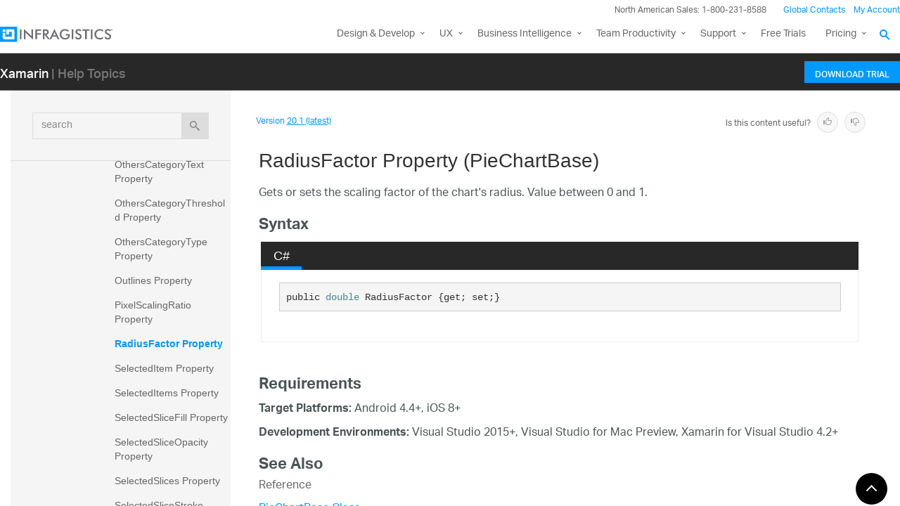

--- FILE ---
content_type: text/html; charset=utf-8
request_url: https://www.infragistics.com/help/xamarin/infragistics.xf.charts~infragistics.xamarinforms.controls.charts.piechartbase~radiusfactor
body_size: 10340
content:
<!DOCTYPE html>
<html>
<head>
    <script src="/help/bundles/redirect-rules?v=c3G6-IgTOs4GeYL8b8ONTYFY0KeqPpBHHh0b2Yvkmhk1" type="text/javascript"></script>
    <meta charset="utf-8" />
    <meta name="viewport" content="width=device-width, initial-scale=1.0" />
    <meta http-equiv="X-UA-Compatible" content="IE=edge">
    <link rel="icon" href="/assets/favicon/favicon.ico" />
    <!-- New font -->
    <script src="https://use.typekit.net/hgp6gkf.js"></script>
    <script>try { Typekit.load({ async: true }); } catch (e) { }</script>
    <title>RadiusFactor Property (PieChartBase) - Infragistics Xamarin.Forms™ Help</title>




        <meta name="description" content="sets the scaling factor of the chart&#39;s radius. Value between 0 and 1. &lt;!-- Syntax C# public double RadiusFactor {get; set;} &lt;!-- RequirementsTarget Platforms..." />

        <link rel="canonical" href="http://www.infragistics.com/help/xamarin/infragistics.xf.charts~infragistics.xamarinforms.controls.charts.piechartbase~radiusfactor" />
            <link rel="alternate" href="http://www.infragistics.com/help/xamarin/infragistics.xf.charts~infragistics.xamarinforms.controls.charts.piechartbase~radiusfactor" hreflang="en" />
            <link rel="alternate" href="http://www.infragistics.com/help/xamarin/infragistics.xf.charts~infragistics.xamarinforms.controls.charts.piechartbase~radiusfactor" hreflang="en-us" />
            <link rel="alternate" href="http://jp.infragistics.com/help/xamarin/infragistics.xf.charts~infragistics.xamarinforms.controls.charts.piechartbase~radiusfactor" hreflang="ja" />
            <link rel="alternate" href="http://jp.infragistics.com/help/xamarin/infragistics.xf.charts~infragistics.xamarinforms.controls.charts.piechartbase~radiusfactor" hreflang="ja-jp" />
            <link rel="alternate" href="http://www.infragistics.co.kr/help/xamarin/infragistics.xf.charts~infragistics.xamarinforms.controls.charts.piechartbase~radiusfactor" hreflang="ko" />
            <link rel="alternate" href="http://www.infragistics.co.kr/help/xamarin/infragistics.xf.charts~infragistics.xamarinforms.controls.charts.piechartbase~radiusfactor" hreflang="ko-kr" />
        <link rel="alternate" href="http://www.infragistics.com/help/xamarin/infragistics.xf.charts~infragistics.xamarinforms.controls.charts.piechartbase~radiusfactor" hreflang="x-default" />



    

<script>
function handleErrorCSS(elem, newUrl, failed) {
    try {
        if (failed || (elem.sheet.cssRules && !elem.sheet.cssRules.length)) {
            elem.href = newUrl;
        }   
    }
    catch (ex) {

    }
}
</script>

<link href="//www.infragistics.com/assets/modern/css/layout.css" onload="handleErrorCSS(this, '/help/Content/fallback/layout.css')"
      onerror="handleErrorCSS(this, '/help/Content/fallback/layout.css', true)" type="text/css" rel="stylesheet" />
<link href="//www.infragistics.com/assets/modern/css/animate-custom.css" onload="handleErrorCSS(this, '/help/Content/fallback/animate-custom.css')"
      onerror="handleErrorCSS(this, '/help/Content/fallback/animate-custom.css', true)" type="text/css" rel="stylesheet" />
<link href="//www.infragistics.com/assets/modern/css/fontello.css" onload="handleErrorCSS(this, '/help/Content/fallback/fontello.css')"
      onerror="handleErrorCSS(this, '/help/Content/fallback/fontello.css', true)" type="text/css" rel="stylesheet" />


<link href="//www.infragistics.com/css/footer.css" onload="handleErrorCSS(this, '/help/Content/fallback/footer.css')"
      onerror="handleErrorCSS(this, '/help/Content/fallback/footer.css', true)" type="text/css" rel="stylesheet" />
<link href="//www.infragistics.com/css/navigation.css" onload="handleErrorCSS(this, '/help/Content/fallback/navigation.css')"
      onerror="handleErrorCSS(this, '/help/Content/fallback/navigation.css', true)" type="text/css" rel="stylesheet" />





<link href="/help/Content/multiplatform?v=W04YnNr8AiTgpyoqii1GPrL7z1oz3Y5bRTLSkIoTaUc1" rel="stylesheet"/>
    <script src="/help/bundles/modernizr?v=K-FFpFNtIXPUlQamnX3qHX_A5r7TM2xbAgcuEmpm3O41"></script>


    <!--[if lt IE 9]>

            <style>

                .col-sm-3 { width: 25%; }
        .col-sm-4 {  width: 33.33333333%; }
        .col-sm-8 { width: 66.66666667%; }
        .col-sm-9 { width: 75%; }
        .col-sm-3, .col-sm-4, .col-sm-8, .col-sm-9 { float:left; }
    </style>
    <![endif]-->

    <script>
        var errorUrl = "/help/xamarin/apis/error";
        window.baseURI = "/help/xamarin/"; window.onerror = function (e, t, n) { var r = "errorText=" + e + "&url=" + t + "&lineNumber=" + n; var i; if (typeof XMLHttpRequest !== "undefined") { i = new XMLHttpRequest } else { var s = ["MSXML2.XmlHttp.5.0", "MSXML2.XmlHttp.4.0", "MSXML2.XmlHttp.3.0", "MSXML2.XmlHttp.2.0", "Microsoft.XmlHttp"]; for (var o = 0, u = s.length; o < u; o++) { try { i = new ActiveXObject(s[o]); break } catch (a) { } } } i.open("POST", errorUrl, true); i.setRequestHeader("Content-type", "application/x-www-form-urlencoded"); i.send(r) };
        // Google Tag Manager
        (function(w,d,s,l,i){w[l]=w[l]||[];w[l].push({'gtm.start': new Date().getTime(),event:'gtm.js'});var f=d.getElementsByTagName(s)[0], j=d.createElement(s),dl=l!='dataLayer'?'&l='+l:'';j.async=true;j.src='https://www.googletagmanager.com/gtm.js?id='+i+dl+ '&gtm_auth=Q-Dwk20iy37unMfGosJdSA&gtm_preview=env-8&gtm_cookies_win=x';f.parentNode.insertBefore(j,f);})(window,document,'script','dataLayer','GTM-KLZN327');
        window.dataLayer = window.dataLayer || [];
        window.dataLayer.push({
            'event': 'trackSPAPageview',
            'pagePath': location.pathname,
            'pageTitle': document.title
        });
        // End Google Tag Manager
    </script>
</head>
<body data-mode="online" data-versions="20.1" class="sticky-header xamarin" data-product-list="aspnet|ios|winforms|wpf|xamarin|reveal|reveal-dev|reportplus|reportplus-admin|reportplus-dev|shareplus|shareplus-dev|shareplus-admin|slingshot|winforms-ta-uft|winforms-ta-rft|wpf-ta" data-subproduct-list="ios|android|web">
    




<header id="header" class="globalnav" data-nav-auto-init="true" data-mega-menu="true">
    <div id="header-wrap" class="globalnav__container" data-default-height="175" data-sticky-height="175">
        <!-- CSE Container -->
        <div class="globalnav__search">
            <div class="globalnav__search-container globalnav__wrapper">
                <div class="search search__container search--support" data-cse-resultsurl="/search">
                    <!-- <input id="q" class="search__input" type="text" name="q" value="" placeholder="Search Infragistics.com" /> -->
                    <input id="q" class="search__input" type="text" name="q" value="" placeholder="Search Infragistics.com" aria-labelledby="search__button-navigation" />
                    <button id="search__button-navigation" type="submit" value="search" aria-label="Search Infragistics.com">
                        <svg enable-background="new 0 0 512 512" id="search" version="1.1" viewBox="0 0 512 512" xml:space="preserve" xmlns="http://www.w3.org/2000/svg" xmlns:xlink="http://www.w3.org/1999/xlink"><path d="M497.913,497.913c-18.782,18.782-49.225,18.782-68.008,0l-84.862-84.863c-34.889,22.382-76.13,35.717-120.659,35.717  C100.469,448.767,0,348.312,0,224.383S100.469,0,224.384,0c123.931,0,224.384,100.452,224.384,224.383  c0,44.514-13.352,85.771-35.718,120.676l84.863,84.863C516.695,448.704,516.695,479.131,497.913,497.913z M224.384,64.109  c-88.511,0-160.274,71.747-160.274,160.273c0,88.526,71.764,160.274,160.274,160.274c88.525,0,160.273-71.748,160.273-160.274  C384.657,135.856,312.909,64.109,224.384,64.109z"></path></svg>
                    </button>
                </div>
            </div>
        </div>
        <!-- Primary Nav -->
        <div class="globalnav__primary clearfix">
            <div class="globalnav__wrapper">
                <!-- My Account -->
                <div class="globalnav__section clearfix">
                    <nav class="globalnav__menu-container">
                        <ul class="navigation navigation--xs navigation--hpad-0">
                            <li class="navigation__text deemphasize" style="width: auto;">North American Sales: 1-800-231-8588</li>
                            <li><a title="Contact Us" data-id="9668" href="//www.infragistics.com/about-us/contact-us">Global Contacts</a></li>
                            <li class="navigation__account">
                                <a class="signInLink" href="https://account.infragistics.com">My Account</a>
                            </li>
                        </ul>
                    </nav>
                </div>
                <!-- <br /><br /><br /> --> <!-- Brand -->
                <div class="globalnav__brand"><a aria-label="Infragistics.com" href="//www.infragistics.com/"><!--<span class="hidden--visual">Infragistics</span>--><img class="globalnav__logo" src="https://static.infragistics.com/marketing/Website/General/Infragistics-horizontal.svg" alt="Infragistics logo"> <img class="globalnav__logo_abbr" src="https://static.infragistics.com/marketing/Website/General/IG-icon.svg" alt="Infragistics logo"> </a></div>
                <!-- Mobile Menu Toggle -->
                <div class="globalnav__mobile-menu"><a class="globalnav__menu-toggle" href="#"> <span>Menu</span> </a></div>
                <!-- Global Search Toggle -->
                <div class="globalnav__search-toggle">
                    <div class="globalnav__search-close"><i> </i></div>
                </div>
                <!-- Menu --><nav class="globalnav__menu-container">
                    <ul class="navigation navigation--navbar navigation--hpad-0 sf-menu">
                        <li class="navigation__mobile-link">
                            <div class="globalnav__callout-text">North American Sales: 1-800-231-8588</div>
                        </li>
                        <li class="navigation__mobile-link">
                            <a class="navigation__sub-menu" href="#">My Account</a>
                            <ul class="sub-menu clearfix"><li><a class="signInLink" href="https://account.infragistics.com">Sign In/Register</a></li></ul>
                        </li>
                        <li class="menu-full-width">
                            <a class="navigation__sub-menu" title="Design and Development" href="//www.infragistics.com/products/ultimate"><span class="hidden-md">Design &amp; Development</span><span class="visible-md hidden-lg hidden-sm hidden-xs hidden-xxs">Design &amp; Develop</span></a>
                            <ul>
                                <li>
                                    <div class="navigation__sub-menu--left">
                                        <div class="navigation__sub-menu--left-item">
                                            <div class="navigation__sub-menu-header">Best Value Bundles</div>
                                            <div class="emphasize"><a href="//www.infragistics.com/products/ultimate"><span class="navigation__sub-menu-title">Infragistics Ultimate</span> <span class="navigation__sub-menu-price bgColor--ultimate">$1,495</span> <span class="deemphasize">The only complete UX/UI toolkit for building high performance, modern web, mobile and desktop applications.</span> </a></div>
                                        </div>
                                        <div class="navigation__sub-menu--left-item">
                                            <div class="emphasize"><a href="//www.infragistics.com/products/pro"><span class="navigation__sub-menu-title">Infragistics Professional</span> <span class="navigation__sub-menu-price bgColor--pro">$1,295</span> <span class="deemphasize">The comprehensive UI components library for web, mobile and desktop developers.</span> </a></div>
                                        </div>
                                        <div class="navigation__sub-menu--left-item hidden-sm hidden-xs hidden-xxs">
                                            <div class="emphasize"><a href="//www.infragistics.com/products/ignite-ui"><span class="navigation__sub-menu-title">Ignite UI</span> <span class="navigation__sub-menu-price bgColor--ignite">$1,295</span> <span class="deemphasize">A complete library of UI components for building modern, data-rich and responsive web apps.</span> </a></div>
                                        </div>
                                    </div>
                                </li>
                                <li>
                                    <div class="navigation__sub-menu-header">Web</div>
                                    <a class="deemphasize" title="App Builder" href="//www.infragistics.com/products/appbuilder">App Builder <strong>(New)</strong></a> <a class="deemphasize" href="//www.infragistics.com/products/ignite-ui">Ignite UI</a> <a class="deemphasize small-pad-left" href="//www.infragistics.com/products/ignite-ui-angular">Angular</a> <a class="deemphasize small-pad-left" href="//www.infragistics.com/products/ignite-ui-aspnet-core">ASP.NET Core</a> <a class="deemphasize small-pad-left" href="//www.infragistics.com/products/ignite-ui-aspnet-mvc">ASP.NET MVC</a> <a class="deemphasize small-pad-left" href="//www.infragistics.com/products/ignite-ui-blazor">Blazor</a> <a class="deemphasize small-pad-left" href="//www.infragistics.com/products/ignite-ui-jquery">jQuery</a> <a class="deemphasize small-pad-left" href="//www.infragistics.com/products/ignite-ui-react">React</a> <a class="deemphasize small-pad-left" href="//www.infragistics.com/products/ignite-ui-web-components">Web Components</a> <a class="deemphasize" href="//www.infragistics.com/products/aspnet">Ultimate UI for ASP.NET Web Forms</a> <!--  <a class="deemphasize hidden-sm hidden-xs hidden-xxs" href="//www.infragistics.com/products/indigo-design">Indigo.Design</a>-->
                                </li>
                                <li>
                                    <div class="navigation__sub-menu-header">Desktop</div>
                                    <a href="//www.infragistics.com/products/windows-forms">Ultimate UI for Windows Forms</a> <a href="//www.infragistics.com/products/wpf">Ultimate UI for WPF</a>
                                    <div class="navigation__sub-menu-header">Cross Platform</div>
                                    <a href="//www.infragistics.com/products/uno-platform">Ultimate UI for Uno</a> <a href="//www.infragistics.com/products/uwp">Ultimate UI for UWP</a> <a href="//www.infragistics.com/products/winui">Ultimate UI for WinUI</a> <a href="//www.infragistics.com/products/xamarin">Ultimate UI for Xamarin</a>
                                </li>
                                <li>
                                    <div class="navigation__sub-menu-header">Design to Code</div>
                                    <a class="hidden-sm hidden-xs hidden-xxs" href="//www.infragistics.com/products/indigo-design">Indigo.Design</a> <a class="hidden-sm hidden-xs hidden-xxs" href="//www.infragistics.com/products/appbuilder">App Builder <strong>(New)</strong></a>
                                    <div class="navigation__sub-menu-header">Automated Testing Tools</div>
                                    <a href="//www.infragistics.com/products/test-automation-micro-focus-uft">Test automation for Micro Focus UFT: Windows Forms</a> <a href="//www.infragistics.com/products/test-automation-micro-focus-uft">Test automation for Micro Focus UFT: WPF</a> <a href="//www.infragistics.com/products/test-automation-ibm-rft">Test automation for IBM RFT: Windows Forms</a>
                                </li>
                            </ul>
                        </li>
                        <li>
                            <a class="navigation__sub-menu" title="UX" href="//www.infragistics.com/products/indigo-design">UX</a>
                            <ul>
                                <li><a title="Indigo.Design" href="//www.infragistics.com/products/indigo-design">Indigo.Design <span class="deemphasize">A Unified Platform for Visual Design, UX Prototyping, Code Generation, and App Development</span></a></li>
                                <li><a title="App Builder" href="//www.infragistics.com/products/appbuilder">App Builder <span class="deemphasize">Cloud-based WYSIWYG Drag &amp; Drop Tool, Endless Theming options and Standards-Based Code Output</span></a></li>
                            </ul>
                        </li>
                        <li>
                            <a class="navigation__sub-menu" title="Business Intelligence" href="https://www.revealbi.io">Business Intelligence</a>
                            <ul>
                                <li><a title="Reveal" href="https://www.revealbi.io">Reveal <span class="deemphasize">Easily embed beautiful data visualizations into your apps</span></a></li>
                                <li><a title="Slingshot" href="https://www.slingshotapp.io">Slingshot <span class="deemphasize">Empower everyone in your organization to use data to make smarter business decisions</span></a></li>
                            </ul>
                        </li>
                        <li>
                            <a class="navigation__sub-menu" title="Team Productivity" href="https://www.slingshotapp.io">Team Productivity</a>
                            <ul>
                                <li><a title="Slingshot" href="https://www.slingshotapp.io">Slingshot <span class="deemphasize">Connect everyone you work with to data, project management, content and chats for better results.</span></a></li>
                                <li><a title="SharePlus" href="//www.infragistics.com/products/shareplus-enterprise">SharePlus <span class="deemphasize">Secure, instant access to content and data on the go – with or without connectivity.</span></a></li>
                            </ul>
                        </li>
                        <li>
                            <a class="navigation__sub-menu" title="Learn and Support" href="//www.infragistics.com/support"><span class="hidden-md">Learn &amp; Support</span><span class="visible-md hidden-lg hidden-sm hidden-xs hidden-xxs">Support</span></a>
                            <ul>
                                <li><a title="Help and Support Documents" href="//www.infragistics.com/support">Help &amp; Support Documents</a></li>
                                <li><a title="Blogs" href="//www.infragistics.com/community/blogs">Blogs</a></li>
                                <li><a title="Forums" href="//www.infragistics.com/community/forums">Forums</a></li>
                                <li><a title="Product Ideas" href="//www.infragistics.com/community/ideas">Product Ideas</a></li>
                                <li><a title="Reference Applications" href="//www.infragistics.com/resources/sample-applications">Reference Applications</a></li>
                                <li><a title="Customer Stories" href="//www.infragistics.com/resources/case-studies">Customer Stories</a></li>
                                <li><a title="Webinars" href="//www.infragistics.com/webinars">Webinars</a></li>
                                <li><a title="eBooks and Whitepapers" href="//www.infragistics.com/resources/whitepapers">eBook &amp; Whitepapers</a></li>
                                <li><a title="Events" href="//www.infragistics.com/events">Events</a></li>
                            </ul>
                        </li>
                        <li><a title="Free Trials" href="//www.infragistics.com/free-downloads">Free Trials</a></li>
                        <li>
                            <a class="navigation__sub-menu" title="Pricing" href="//www.infragistics.com/how-to-buy/product-pricing">Pricing</a>
                            <ul>
                                <li><a title="Pricing" href="//www.infragistics.com/how-to-buy/product-pricing">Product Pricing / Buy Online</a></li>
                                <li><a title="Contact Us" href="//www.infragistics.com/about-us/contact-us">Contact Us</a></li>
                            </ul>
                        </li>
                    </ul>
                </nav>
                <div class="globalnav__overlay"></div>
            </div>
        </div>
        <!-- SECONDARY NAV -->

    </div>
</header>

    

<div id="headerSecondary" class="igw-main-header">
	<section class="igw-main-nav igw-wrapper" id="menu-cente">
		<div class="igw-main-navbar clearfix">
			<h3 class="special-for-controls">
				<a class="headerIcon_click" href="//www.infragistics.com/products/xamarin">Xamarin</a>
				<span>| Help Topics</span>
			</h3>
			<nav class="igw-nav-wrapper">
				<ul class="igw-header-nav">
					<li>
						<a class="igw-mobile-hidden igw-header-btn igw-btn" href="//www.infragistics.com/products/ultimate"><span>Download Trial</span></a>
					</li>
				</ul>
			</nav>
		</div>
	</section>
</div>

    <!-- Google Tag Manager No Script -->
    <noscript>
            <iframe src="https://www.googletagmanager.com/ns.html?id=GTM-KLZN327&gtm_auth=Q-Dwk20iy37unMfGosJdSA&gtm_preview=env-8&gtm_cookies_win=x"
                    height="0" width="0" style="display:none;visibility:hidden"></iframe>
    </noscript>
    <!-- End Google Tag Manager No Script -->

    <div class="scrollable-container">
        <div class="container main">
            <div class="row inner-container">
                <div class="col-sm-3 col-md-3 nav-sidebar">
                    <div id="nav-container" class="collapse in affix">
                        <!-- Nav tabs -->
                        <div id="menubar" class="row help-search-holder">
<form action="/help/xamarin/search" class="clearfix form-inline" method="get">                                <div class="form-group">
                                    <div class="relative">
                                        <label for="query" class="sr-only">search</label>
                                        <input id="query" name="query" type="text" placeholder="search" class="form-control" />
                                        <button id="searchButton" value="search" type="submit" class="btn btn-default">
                                            <span class="ui-icon ui-icon-search"></span>
                                        </button>
                                    </div>
                                </div>
</form>                        </div>

                        <!-- Tab panes -->
                        <div id="toc-tree" class="row"></div>
                        <div id="toc-tree-loader"></div>

                        <script type="text/javascript">
                            document.getElementById("toc-tree").style.display = "none";
                        </script>
                    </div>
                    <button id="nav-button" class="btn btn-default form-control ui-visible-phone">Show Navigation</button>
                </div>
                <div class="col-sm-9 col-md-9 top-level-content-wrap">
                    <noscript>
                        <div class="alert alert-danger alert-dismissible">
                            We&#39;re sorry but this site requires JavaScript.
                        </div>
                    </noscript>


                    <div class="version-selector-wrap">

                        <div id="version-selector">
                            <div id="version-selector-label">
                                Version
                                <span id="version-selector-current-label"></span>
                            </div>
                            <div id="selector-combo" class="none"></div>
                        </div>
                    </div>

                    <div id="feedback-container">
                        <div class="feedback-title">Is this content useful?</div>
                        <div class="feedback-ratings">
                            <span class="feedback-rating" data-value="true"><span class="glyphicon glyphicon-thumbs-up" aria-hidden="true"></span></span>
                            <span class="feedback-rating" data-value="false"><span class="glyphicon glyphicon-thumbs-down" aria-hidden="true"></span></span>
                        </div>
                        <div id="feedback-rating-sent-message" class="feedback-rating-message">Thank you for your feedback!</div>
                        <div id="feedback-rating-message" class="feedback-rating-message">Thank you for your feedback! You have rated this topic in the last 30 days.</div>
                        <div class="feedback-comment-container">
                            <textarea name="feedback-textbox" id="feedback-textbox" class="form-control" cols="24" rows="10" placeholder="(comments are optional)"></textarea>
                            <div class="text-right">
                                <button id="feedback-button-cancel" class="btn btn-link btn-xs"></button>
                                <button id="feedback-button" class="btn btn-default btn-xs">Send Feedback</button>
                            </div>
                        </div>
                    </div>

                    <div id="document-content-container">
                        
<div id="document-content">
    <h1>RadiusFactor Property (PieChartBase)</h1>

        <div class="DescriptionContent">Gets or sets the scaling factor of the chart's radius. Value between 0 and 1.</div>
            
            
            <div class="SectionHeading" id="syntaxSectionHeading"><span class="SectionHeadingIcon"><!-- --></span><span class="SectionHeadingText">Syntax</span></div><div id="syntaxSectionContent" class="SectionContent">
            <div class="TabContainer" id="TabContainer">
            <ul>
            
            <li class="FilteredContentCS"><a href="#Syntax-CS">C#</a></li>
        

            </ul>
            
            <div id="Syntax-CS" class="FilteredContentCS">
            <pre>public <a  onclick="javascript:navigateToHelp2Keyword('frlrfSystemDoubleClassTopic','System.Double')">double</a> RadiusFactor {get; set;}</pre>
            </div>
        

            </div>
        
            
            
            </div>
            
            
            
            
            <a name="exampleBookmark"></a>
            
            
            
            
            <div class="SectionHeading" id="requirementsSectionHeading"><span class="SectionHeadingIcon"><!-- --></span><span class="SectionHeadingText">Requirements</span></div><div id="requirementsSectionContent" class="SectionContent"><p><b>Target Platforms:</b> Android 4.4+, iOS 8+</p><p><b>Development Environments:</b> Visual Studio 2015+, Visual Studio for Mac Preview, Xamarin for Visual Studio 4.2+</p></div>
            
            <div class="SectionHeading" id="seealsoSectionHeading"><span class="SectionHeadingIcon"><!-- --></span><span class="SectionHeadingText">See Also</span></div><div id="seealsoSectionContent" class="SectionContent"><h4 class="subHeading">Reference</h4><p><a href="Infragistics.XF.Charts~Infragistics.XamarinForms.Controls.Charts.PieChartBase.html">PieChartBase Class</a>
<br><a href="Infragistics.XF.Charts~Infragistics.XamarinForms.Controls.Charts.PieChartBase_members.html">PieChartBase Members</a>
</p>
</div>
        
    
    
</div>
                    </div>
                    <div id="fine-print" class="text-muted">
                        <p >
                        </p>
                    </div>
                </div>
                <div id="top-button" class="top-button">
                    <button class="btn btn-sm"></button>
                </div>
            </div>
        </div>
        

<footer class="ui-footer ui-footer--clearfix">
    <div class="ui-footer__wrap ui-footer--clearfix ui-footer__icons">
        <a href="//www.infragistics.com/community/blogs/" target="blank”" class="ui-footer__icon-link" aria-label="RSS"><svg viewBox="0 0 512 512"><path d="M201.8 347.2c0 20.3-16.5 36.8-36.8 36.8 -20.3 0-36.8-16.5-36.8-36.8s16.5-36.8 36.8-36.8C185.3 310.4 201.8 326.8 201.8 347.2zM128.2 204.7v54.5c68.5 0.7 124 56.3 124.7 124.7h54.5C306.7 285.3 226.9 205.4 128.2 204.7zM128.2 166.6c57.9 0.3 112.3 22.9 153.2 63.9 41 41 63.7 95.5 63.9 153.5h54.5c-0.3-149.9-121.7-271.4-271.6-271.9V166.6L128.2 166.6z" /></svg><!--[if lt IE 9]><em>RSS</em><![endif]--></a>


        <a href="https://twitter.com/infragistics" target="blank" class="ui-footer__icon-link" aria-label="Twitter"><svg viewBox="0 0 512 512"><path d="M419.6 168.6c-11.7 5.2-24.2 8.7-37.4 10.2 13.4-8.1 23.8-20.8 28.6-36 -12.6 7.5-26.5 12.9-41.3 15.8 -11.9-12.6-28.8-20.6-47.5-20.6 -42 0-72.9 39.2-63.4 79.9 -54.1-2.7-102.1-28.6-134.2-68 -17 29.2-8.8 67.5 20.1 86.9 -10.7-0.3-20.7-3.3-29.5-8.1 -0.7 30.2 20.9 58.4 52.2 64.6 -9.2 2.5-19.2 3.1-29.4 1.1 8.3 25.9 32.3 44.7 60.8 45.2 -27.4 21.4-61.8 31-96.4 27 28.8 18.5 63 29.2 99.8 29.2 120.8 0 189.1-102.1 185-193.6C399.9 193.1 410.9 181.7 419.6 168.6z" /></svg><!--[if lt IE 9]><em>Twitter</em><![endif]--></a>
        <a href="https://www.facebook.com/infragistics" target="blank”" class="ui-footer__icon-link" aria-label="Facebook"><svg viewBox="0 0 512 512"><path d="M211.9 197.4h-36.7v59.9h36.7V433.1h70.5V256.5h49.2l5.2-59.1h-54.4c0 0 0-22.1 0-33.7 0-13.9 2.8-19.5 16.3-19.5 10.9 0 38.2 0 38.2 0V82.9c0 0-40.2 0-48.8 0 -52.5 0-76.1 23.1-76.1 67.3C211.9 188.8 211.9 197.4 211.9 197.4z" /></svg><!--[if lt IE 9]><em>Facebook</em><![endif]--></a>
        <a href="http://www.linkedin.com/company/infragistics" target="blank”" class="ui-footer__icon-link" aria-label="LinkedIn"><svg viewBox="0 0 512 512"><path d="M186.4 142.4c0 19-15.3 34.5-34.2 34.5 -18.9 0-34.2-15.4-34.2-34.5 0-19 15.3-34.5 34.2-34.5C171.1 107.9 186.4 123.4 186.4 142.4zM181.4 201.3h-57.8V388.1h57.8V201.3zM273.8 201.3h-55.4V388.1h55.4c0 0 0-69.3 0-98 0-26.3 12.1-41.9 35.2-41.9 21.3 0 31.5 15 31.5 41.9 0 26.9 0 98 0 98h57.5c0 0 0-68.2 0-118.3 0-50-28.3-74.2-68-74.2 -39.6 0-56.3 30.9-56.3 30.9v-25.2H273.8z" /></svg><!--[if lt IE 9]><em>LinkedIn</em><![endif]--></a>
        <a href="https://www.youtube.com/user/Infragistics?annotation_id=annotation_3135485231&amp;feature=iv&amp;src_vid=c8dSiyWIfEo&amp;sub_confirmation=1" target="blank”" class="ui-footer__icon-link" aria-label="YouTube"><svg viewBox="0 0 512 512"><path d="M422.6 193.6c-5.3-45.3-23.3-51.6-59-54 -50.8-3.5-164.3-3.5-215.1 0 -35.7 2.4-53.7 8.7-59 54 -4 33.6-4 91.1 0 124.8 5.3 45.3 23.3 51.6 59 54 50.9 3.5 164.3 3.5 215.1 0 35.7-2.4 53.7-8.7 59-54C426.6 284.8 426.6 227.3 422.6 193.6zM222.2 303.4v-94.6l90.7 47.3L222.2 303.4z" /></svg><!--[if lt IE 9]><em>YouTube</em><![endif]--></a>
    </div>
    <div class="ui-footer__wrap ui-footer__wrap--newsletter ui-footer--clearfix">
        <!-- 63.75% -->
        <div class="ui-footer__menu-block">
            <div class="ui-footer__col-one-fourth ui-footer__col-block">
                <div class="ui-footer__menu">
                    <ul class="ui-footer__menu-list">
                        <li class="ui-footer__menu-list-item">
                            <div class="ui-footer__category">Products</div>
                            <ul>
                                <li><a class="menu__link" href="//www.infragistics.com/products/ultimate">Design &amp; Development</a></li>
                                <li><a class="menu__link" href="//www.infragistics.com/products/indigo-design/desktop">UX Pros</a></li>
                                <li><a class="menu__link" href="https://revealbi.io">Business Intelligence</a></li>
                                <li><a class="menu__link" href="//www.infragistics.com/products/shareplus-enterprise">Team Productivity</a></li>
                                <li><a class="menu__link" title="Product Pricing" data-id="13745" href="//www.infragistics.com/products/all">View All</a></li>
                                <li><a class="menu__link" href="//www.infragistics.com/free-downloads">Free Trials</a></li>
                            </ul>
                        </li>
                    </ul>
                </div>
            </div>
            <!-- Column 2 -->
            <div class="ui-footer__col-one-fourth ui-footer__col-block">
                <div class="ui-footer__menu">
                    <ul class="ui-footer__menu-list">
                        <li class="ui-footer__menu-list-item">
                            <div class="ui-footer__category">Learn &amp; Support</div>
                            <ul>
                                <li><a class="menu__link" href="//www.infragistics.com/support">Help &amp; API Docs</a></li>
                                <li><a class="menu__link" href="//www.infragistics.com/community/blogs">Blogs</a></li>
                                <li><a class="menu__link" href="//www.infragistics.com/support/chat">Technical Support Chat</a></li>
                                <li><a class="menu__link" href="//www.infragistics.com/community/forums">Forums</a></li>
                                <li><a class="menu__link" href="//www.infragistics.com/community/ideas">Product Ideas</a></li>
                                <li><a class="menu__link" href="https://account.infragistics.com/support-cases/submit">Submit a Request</a></li>
                            </ul>
                        </li>
                    </ul>
                </div>
            </div>
            <!-- Column 3 -->
            <div class="ui-footer__col-one-fourth ui-footer__col-block">
                <div class="ui-footer__menu">
                    <ul class="ui-footer__menu-list">
                        <li class="ui-footer__menu-list-item">
                            <div class="ui-footer__category">My Account</div>
                            <ul>
                                <li><a class="menu__link" href="https://account.infragistics.com/subscriptions">Manage My Subscriptions</a></li>
                                <li><a class="menu__link" href="https://account.infragistics.com/support-cases">Support Requests</a></li>
                            </ul>
                        </li>
                    </ul>
                </div>
            </div>
            <!-- Column 4 -->
            <div class="ui-footer__col-one-fourth ui-footer__col-block">
                <div class="ui-footer__menu">
                    <ul class="ui-footer__menu-list">
                        <li class="ui-footer__menu-list-item">
                            <div class="ui-footer__category">Corporate</div>
                            <ul>
                                <li><a class="menu__link" href="//www.infragistics.com/about-us">About Us</a></li>
                                <li><a class="menu__link" href="//www.infragistics.com/about-us/careers">Careers</a></li>
                                <li><a class="menu__link" href="//www.infragistics.com/legal/license">Legal</a></li>
                                <li><a class="menu__link" href="//www.infragistics.com/about-us/in-the-news">News &amp; Events</a></li>
                                <li><a class="menu__link" href="//www.infragistics.com/about-us/alliances-partners">Partners</a></li>
                            </ul>
                        </li>
                    </ul>
                </div>
            </div>
        </div>
        <!-- 21.25% -->
        <div class="ui-footer__newsletter-block">
            <div class="newsletter__form—alt bg--dark">
                <div class="ui-footer-newsletter__header">
                    <div style="width: 55px;"><img src="https://static.infragistics.com/marketing/Website/General/open-mail-icon.svg" alt=""></div>
                    <div style="width: 70%;"><span class="text--h5 emphasize">Stay Up-to-Date</span></div>
                </div>
                <div>
                    <p class="ui-footer-newsletter__subheadline" style="margin-bottom: 30px;">Get the latest blogs, eBooks, events, and whitepapers.</p>
                    <a class="ui-btn ui-btn--default ui-btn--sm" href="//www.infragistics.com/newsletter-signup">Sign Me Up!</a>
                </div>
            </div>
        </div>
    </div>
    <div class="ui-footer__wrap ui-footer--clearfix ui-footer--legal" style="text-align: center;">
        <div class="ui-footer__menu">
            <ul class="ui-footer__menu-list">
                <li class="ui-footer__menu-list-item display--inline-block" style="margin: 0 8px;"><a class="menu__link" style="display: inline-block;" href="//www.infragistics.com/legal/privacy">Privacy Policy</a><span style="font-size: 10px; color: rgba(255,255,255,0.4); display: inline-block; margin-left: 4px;">(updated)</span></li>
                <li class="ui-footer__menu-list-item display--inline-block" style="margin: 0 8px;"><a class="menu__link" href="//www.infragistics.com/legal/cookie-policy">Cookies</a></li>
                <li class="ui-footer__menu-list-item display--inline-block" style="margin: 0 8px;"><a class="menu__link" style="display: inline-block;" href="//www.infragistics.com/legal/terms-of-use">Terms of Use</a><span style="font-size: 10px; color: rgba(255,255,255,0.4); display: inline-block; margin-left: 4px;">(updated)</span></li>
            </ul>
        </div>
    </div>
</footer>

    </div>

    <div class="alert alert-danger alert-dismissible none" role="alert" id="error-published-message">
        <button type="button" class="close"><span aria-hidden="true">&times;</span><span class="sr-only">Close</span></button>
        This page has encountered an error. We&#39;ve attempted to send the information to the server.
    </div>

    <script src="/help/bundles/scripts?v=ADkjU1qTV3sRDX9knZJBXGuk0WgPaFxlx8Lzn9WwPqw1"></script>


    <script type="text/javascript" src="//www.infragistics.com/assets/modern/scripts/plugins.nav.js"></script>
    <script type="text/javascript" src="//www.infragistics.com/assets/modern/scripts/navigation.js"></script>

    
    <script>
		
		igViewer.common.topicAPI = "/help/xamarin/apis/topic/";
		igViewer.common.igRootUrl = "//www.infragistics.com";
		igViewer.locale.noResults = "No Results Found";
		igViewer.locale.latestLabel = "latest";
		igViewer.locale.pageTitleFormat = "{0} - Infragistics Xamarin.Forms™ Help";
		igViewer.locale.navShowLabel = "Show Navigation";
		igViewer.locale.navHideLabel = "Hide Navigation";

		igViewer.feedbackService.culture = "en";
		setTimeout(function () {
			igViewer.feedbackService.init(igViewer.versionSelector.getLatestVersion());
		}, 500);
    </script>
    
</body>

</html>
